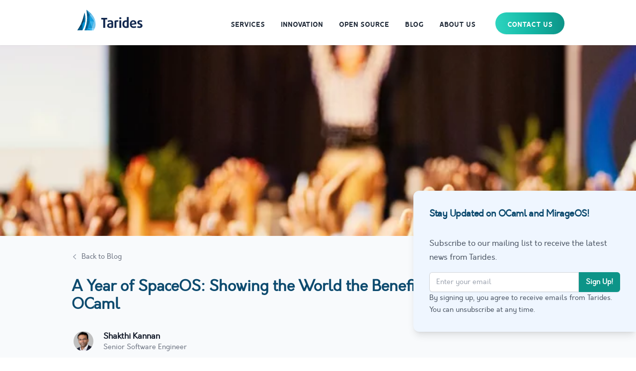

--- FILE ---
content_type: text/html; charset=utf-8
request_url: https://tarides.com/blog/2023-09-20-a-year-of-spaceos-showing-the-world-the-benefits-of-ocaml/
body_size: 13333
content:
<!DOCTYPE html><html lang="en"><head><meta charset="utf-8"><meta name="viewport" content="width=device-width, initial-scale=1, shrink-to-fit=no"><meta name="ahrefs-site-verification" content="5e32d11fd27a224068d9a09705a0fe2f156d88114b2d386535b721c79d921343"><link rel="icon" type="image/x-icon" href="/images/favicon-1360w~e9OkAUVRjaSg5qqtqsW12w.webp"><link rel="stylesheet" href="/css/main~3D251gVT1GBxW7zmU9v7RA.css"><link rel="stylesheet" href="/css/syntax~GpQ9cWG37BN-xGDYyvlLdA.css"><link rel="alternate" type="application/rss+xml" title="Tarides RSS Feed" href="/feed.xml"><title>Tarides | A Year of SpaceOS: Showing the World the Benefits of OCaml</title><meta name="description" content="Discover how SpaceOS, developed by Tarides, revolutionizes satellite technology with quality-of-life upgrades, featuring at India Space Congress 2023 and more."><meta name="twitter:card" content="summary"><meta name="twitter:site" content="@tarides.com"><meta property="og:title" content="A Year of SpaceOS: Showing the World the Benefits of OCaml"><meta property="og:description" content="Discover how SpaceOS, developed by Tarides, revolutionizes satellite technology with quality-of-life upgrades, featuring at India Space Congress 2023 and more."><meta property="og:url" content="https://tarides.com/blog/2023-09-20-a-year-of-spaceos-showing-the-world-the-benefits-of-ocaml/"><meta property="og:type" content="article"><meta property="og:image" content="https://tarides.com/blog/images/conferencestock-1360w.webp"><link rel="canonical" href="https://tarides.com/blog/2023-09-20-a-year-of-spaceos-showing-the-world-the-benefits-of-ocaml/"><script src="//unpkg.com/alpinejs@latest" defer></script><script defer data-domain="tarides.com" src="https://plausible.io/js/script.outbound-links.tagged-events.js"></script><script>window.plausible = window.plausible || function() { (window.plausible.q = window.plausible.q || []).push(arguments) }</script><script type="text/javascript" id="hs-script-loader" async defer src="//js-eu1.hs-scripts.com/140454313.js"></script><script>
  (function() {
    if (typeof window === 'undefined') return;
    if (typeof window.signals !== 'undefined') return;
    var script = document.createElement('script');
    script.src = 'https://cdn.cr-relay.com/v1/site/664d9dd9-7635-4ec3-b316-e31f9d62a2b9/signals.js';
    script.async = true;
    window.signals = Object.assign(
      [],
      ['page', 'identify', 'form'].reduce(function (acc, method){
        acc[method] = function () {
          signals.push([method, arguments]);
          return signals;
        };
       return acc;
      }, {})
    );
    document.head.appendChild(script);
  })();
       </script><script async src="https://www.googletagmanager.com/gtag/js?id=G-VNZZQ50WWC"></script>
<script>
  window.dataLayer = window.dataLayer || [];
  function gtag(){dataLayer.push(arguments);}
  gtag('js', new Date());
  gtag('config', 'G-VNZZQ50WWC');
</script><script type="text/javascript">
      !function(){var e,t,n;e="247876b59f9c0d5",t=function(){Reo.init({clientID:"247876b59f9c0d5"})},(n=document.createElement("script")).src="https://static.reo.dev/"+e+"/reo.js",n.defer=!0,n.onload=t,document.head.appendChild(n)}();
    </script></head>
<body class="antialiased min-h-screen">
  <header class="bg-white sticky top-0 font-vision flex flex-wrap shadow-sm z-50 py-4 " x-data="{ isOpen: false }">
    <div class="mx-auto max-w-5xl w-full px-4 flex flex-row justify-between items-center">
      <a class="h-auto w-auto flex-shrink-0" href="/">
        <img src="/images/logo_tarides~33_WrizEfwvah_qWChdjSg.svg" class="h-auto w-36 -mt-2 overflow-clip inline" alt="Tarides Logo">
      </a>
      <nav class="flex flex-row md:space-x-4">
        <ul class="hidden sm:flex text-base font-medium text-center uppercase md:pl-10 flex-wrap justify-center items-center">
          <li class="inline-block mx-2 md:mx-4 mt-2">
            <a href="/services/" class="no-underline text-gray-800 hover:text-sky-800">Services</a>
          </li>
          <li class="inline-block mx-2 md:mx-4 mt-2">
            <a href="/innovation/" class="no-underline text-gray-800 hover:text-sky-800">Innovation</a>
          </li>
          <li class="inline-block mx-2 md:mx-4 mt-2">
            <a href="/open-source/" class="no-underline text-gray-800 hover:text-sky-800">Open Source</a>
          </li>
          <li class="inline-block mx-2 md:mx-4 mt-2">
            <a href="/blog/" class="no-underline text-gray-800 hover:text-sky-800">Blog</a>
          </li>
          <li class="inline-block mx-2 md:mx-4 mt-2">
            <a href="/company/" class="no-underline text-gray-800 hover:text-sky-800">About Us</a>
          </li>
          <a href="/contact/" class="hidden lg:block bg-gradient-to-r from-teal-400 via-teal-500 to-teal-600 hover:bg-teal-800 hover:bg-none lg:ml-6 px-6 mt-1 pt-3 pb-2 rounded-3xl font-semibold text-white shadow-sm">Contact Us</a>
        </ul>
        <div class="mr-2 flex items-center sm:hidden">
          <button type="button" @click="isOpen = !isOpen" class="relative inline-flex items-center justify-center rounded-md p-2 text-gray-400 hover:bg-gray-100 hover:text-gray-500 focus:outline-none focus:ring-2 focus:ring-inset focus:ring-sky-500" aria-controls="mobile-menu" x-bind:aria-expanded="isOpen">
            <span class="absolute -inset-0.5"></span>
            <span class="sr-only">Open main menu</span>
            <svg x-show="!isOpen" x-cloak="" class="block h-8 w-8" fill="none" viewbox="0 0 24 24" stroke-width="1.5" stroke="currentColor" aria-hidden="true">
              <path stroke-linecap="round" stroke-linejoin="round" d="M3.75 6.75h16.5M3.75 12h16.5m-16.5 5.25h16.5" />
            </svg>
            <svg x-show="isOpen" x-cloak="" class="h-8 w-8" fill="none" viewbox="0 0 24 24" stroke-width="1.5" stroke="currentColor" aria-hidden="true">
              <path stroke-linecap="round" stroke-linejoin="round" d="M6 18 18 6M6 6l12 12" />
            </svg>
          </button>
        </div>
      </nav>
    </div>
    <div class="sm:hidden" x-show="isOpen" x-cloak>
      <div class="ml-8 pt-12 space-y-8 pb-12 text-xl">
        <a href="/services/" class="pl-4 w-screen block border-l-4 border-transparent text-gray-800 hover:bg-gray-50 hover:border-gray-300 hover:text-gray-700">Services</a>
        <a href="/innovation/" class="pl-4 w-screen block border-l-4 border-transparent text-gray-800 hover:bg-gray-50 hover:border-gray-300 hover:text-gray-700">Innovation</a>
        <a href="/open-source/" class="pl-4 w-screen block border-l-4 border-transparent text-gray-800 hover:bg-gray-50 hover:border-gray-300 hover:text-gray-700">Open Source</a>
        <a href="/blog/" class="pl-4 w-screen block border-l-4 border-transparent text-gray-800 hover:bg-gray-50 hover:border-gray-300 hover:text-gray-700">Blog</a>
        <a href="/company/" class="pl-4 w-screen block border-l-4 border-transparent text-gray-800 hover:bg-gray-50 hover:border-gray-300 hover:text-gray-700">About Us</a>
      </div>
    </div>
  </header>
  <div class="min-h-screen flex flex-col">
    <main class="isolate font-orkney flex-grow">
      <div>
        <img src="/blog/images/conferencestock-1360w~1WgYJNZVomfTEbu86lQBSQ.webp" srcset="/blog/images/conferencestock-170w~OD0JeB31jekATmx7jSuDeA.webp 170w, /blog/images/conferencestock-340w~hXnevFeJqtNIp9LsImUjUw.webp 340w, /blog/images/conferencestock-680w~H2YEz0KG5ZWz5FNAdDonUA.webp 680w, /blog/images/conferencestock-1360w~1WgYJNZVomfTEbu86lQBSQ.webp 1360w" sizes="(min-width: 1360px) 1360px, (min-width: 680px) 680px, 100vw" alt="Blurry speaker, audience with hands raised, indoors." class="h-32 w-full object-cover xl:h-96">
      </div>
      <section class="bg-slate-50 py-8 relative overflow-hidden overflow-auto">
        <div class="mx-auto max-w-5xl w-full px-4">
          <nav>
            <a href="/blog/" class="flex items-center text-sm font-medium text-gray-500 hover:text-gray-700"><svg class="-ml-1 mr-1 h-5 w-5 flex-shrink-0 text-gray-400" viewbox="0 0 20 20" fill="currentColor" aria-hidden="true"><path fill-rule="evenodd" clip-rule="evenodd" d="M12.79 5.23a.75.75 0 01-.02 1.06L8.832 10l3.938 3.71a.75.75 0 11-1.04 1.08l-4.5-4.25a.75.75 0 010-1.08l4.5-4.25a.75.75 0 011.06.02z" /></svg>Back to Blog</a>
          </nav>
          <h1 class="max-w-3xl text-3xl py-8 font-bold text-sky-900"><p>A Year of SpaceOS: Showing the World the Benefits of OCaml</p>
</h1>
          <div class="flex flex-row gap-x-4">
            <div class="relative flex items-center">
              <div class="w-10 h-10 rounded-full bg-gray-100 overflow-hidden m-1">
                <img src="/team/shakthi-1360w~1dpt2H4f2PMPRtW2l5GE1A.webp" srcset="/team/shakthi-170w~ug-vK3l0GyFNrGQlYb98HQ.webp 170w, /team/shakthi-340w~gFvZ09NsFEnVc3MQfQKnQg.webp 340w, /team/shakthi-680w~wOAd2lKlJPdmnikLz2PcSw.webp 680w, /team/shakthi-1360w~1dpt2H4f2PMPRtW2l5GE1A.webp 1360w" sizes="(min-width: 1360px) 1360px, (min-width: 680px) 680px, 100vw" alt="Shakthi Kannan" loading="lazy" class="w-full h-full object-cover">
              </div>
              <div class="ml-4">
                <div class="text-base font-semibold leading-6 text-gray-900">
                  <a href="/blog/author/shakthi-kannan/"><span class="absolute inset-0"></span>Shakthi Kannan</a>
                </div>
                <p class="text-sm text-gray-500">Senior Software Engineer</p>
              </div>
            </div>
          </div>
        </div>
      </section>
      <section class="bg-white py-8 relative overflow-hidden overflow-auto">
        <div class="mx-auto max-w-5xl w-full px-4">
          <div class="flex flex-col lg:flex-row-reverse justify-between gap-x-3">
            <div class="text-xs text-grey-400 pb-4">Posted on Wed, 20 Sep 2023<div class="mt-4 flex flex-row gap-x-1 flex-wrap"><a href="/blog/tag/mirageos/" class="whitespace-nowrap text-xs relative z-10 rounded bg-blue-50 text-gray-700 hover:bg-sky-600 hover:text-white px-2 py-1 my-1 font-medium">#mirageos</a><a href="/blog/tag/ocaml/" class="whitespace-nowrap text-xs relative z-10 rounded bg-blue-50 text-gray-700 hover:bg-sky-600 hover:text-white px-2 py-1 my-1 font-medium">#ocaml</a><a href="/blog/tag/space/" class="whitespace-nowrap text-xs relative z-10 rounded bg-blue-50 text-gray-700 hover:bg-sky-600 hover:text-white px-2 py-1 my-1 font-medium">#space</a></div></div>
            <div class="prose text-gray-600 prose-headings:text-sky-900 prose-code:font-medium prose-a:text-sky-800 hover:prose-a:text-sky-600 group-hover:prose-a:text-sky-600 prose-gray prose-base sm:prose-lg"><p>I have had the pleasure of attending some great conferences over the past year, where I have presented some of the latest and most exciting OCaml use cases developed at Tarides. With our new <a href="/blog/2023-07-31-ocaml-in-space-welcome-spaceos/">SpaceOS</a> solution, Tarides can provide significant quality-of-life upgrades for industries that rely on satellites to power their critical infrastructure. In this post, I’ll share the best parts of my experience at the different conferences along with my key takeaways.</p>
<h2>India Space Congress 2023</h2>
<p>The <a href="https://www.indiaspacecongress.com/">India Space Congress 2023 conference</a> was held in the Grand Hyatt, New Delhi, between July 10-12, 2023. This is only the second edition of the conference, and yet there were more than 500 participants and representation from over 30 countries. The event was graced by the presence of governors from three states in India, ambassadors, the heads of space agencies, the chief economist at NASA, as well as senior officers from the Indian Space Research Organisation (ISRO) and Department of Telecommunication (DoT).</p>
<p><img sizes="(min-width: 1360px) 1360px, (min-width: 680px) 680px, 100vw" srcset="/blog/images/Shakthi2-170w~uAgHAtKPD9RKe1wFh24aUw.webp 170w, /blog/images/Shakthi2-340w~uCS1wp2kNbJg11KoFzpsuQ.webp 340w, /blog/images/Shakthi2-680w~9oDh_ln4zwNnqAfpzM7atA.webp 680w, /blog/images/Shakthi2-1360w~wwMnycH_jw7u4OwHG8sA4A.webp 1360w" src="/blog/images/Shakthi2-1360w~wwMnycH_jw7u4OwHG8sA4A.webp" alt="Shakthi is standing next to a vertical sign from the India Space Congress 2023 conferece. The sign features the logos of partners and sponsors."></p>
<p>The conference was organised by the <a href="https://www.sia-india.com/">SatCom Industry Association</a>, a nonprofit organisation who cater to the interests of the space industry in India. They act as a platform for collaboration between academia, industry, and governments. Their members include satellite operators, suppliers, manufacturers, law firms, and academic institutions – they now have over 150 registered start-ups!</p>
<p>India has recently <a href="https://www.state.gov/the-republic-of-india-signs-the-artemis-accords/">signed the Artemis Accords</a> in order to participate in the <a href="https://www.nasa.gov/artemisprogram">Artemis</a> program. The Indian Space Research Organisation owns and manages all the satellites in India; however, the recently announced <a href="https://www.isro.gov.in/media_isro/pdf/IndianSpacePolicy2023.pdf">India Space Policy 2023</a> is now allowing private players to enter into the space market.</p>
<p>In previous years, an 18% Goods and Services Tax (GST) was levied on private players entering into the space market. As part of a series of reforms starting in 2020, the government of India now
<a href="https://www.businesstoday.in/latest/in-focus/story/gst-exemption-to-private-satellite-launch-service-firms-a-huge-financial-incentive-to-boost-growth-industry-389459-2023-07-12">exempts</a> private launch service companies from the tax. The current public-private partnership (PPP) model permits the use of the Small Satellite Launch Vehicle (SSLV), and knowledge transfers to these start-ups for use in Low Earth Orbit (LEO) satellites.</p>
<p>I had the opportunity to interact with a number of distinguished speakers, dignitaries, start-up founders, and leaders in the space sector during the event. We look forward to continuing our engagement to nurture and lead space initiatives. Tarides is proud to be one of the DeepTech Space startups in India!</p>
<h2>IoT Solutions World Congress 2023, Barcelona</h2>
<p>Tarides has also been participating in IoT conferences to foster collaboration and explore potential partnerships. <a href="https://space-os.eu/">Space-OS</a> was launched at the <a href="https://www.iotsworldcongress.com">IoT Solutions World Congress</a> held between January 31-February 2, 2023 at Gran Via, Fira de Barcelona. Tarides showcased SpaceOS using an exhibit booth that we shared with <a href="https://systematic.com/en-gb/">Systematic</a> and Région Île-de-France in the ‘La French Tech’ area of the conference.</p>
<p><img sizes="(min-width: 1360px) 1360px, (min-width: 680px) 680px, 100vw" srcset="/blog/images/Shakthi3-170w~LNl_QbpqWSYYffOltXkI7g.webp 170w, /blog/images/Shakthi3-340w~QDyarHsrka5U5RJPzCZEVw.webp 340w, /blog/images/Shakthi3-680w~h0NCzgd-sFDWrESl5s3-iQ.webp 680w, /blog/images/Shakthi3-1360w~wJ8iVAhJZF_PhDaZjBAa0A.webp 1360w" src="/blog/images/Shakthi3-1360w~wJ8iVAhJZF_PhDaZjBAa0A.webp" alt="A monitor showing a slide which says SpaceOS - the foundation for the next generation of satellites. Tarides will develop the next generation of satellite OS – for Europe's space industry, based on the best research from Inria and The University of Cambridge. Bullet points: smaller, more secure, faster, more flexible. Arrow pointing to: Satellites are much more secure, more capable, more flexible and more sustainable vs. any competitor. The monitor itself is on a wall with the logos of Tarides, Systematic, and Région Île de France"></p>
<p>SpaceOS provides a secure and efficient solution for multiuser and multimission satellites. It is built on unikernels and uses the <a href="https://mirage.io/">MirageOS</a> library operating system. Its compact and flexible design allows users to build and deploy custom applications with ease. The platform can also be used for IoT and edge computing applications, including in simulators to speed development and testing of satellites. Moreover, we see a 20x smaller memory footprint and faster processing time as compared to current solutions in the market. If you would like to know more about the specs of SpaceOS, you can <a href="mailto:sales@tarides.com">contact us</a> and we will be happy to share more information with you.</p>
<p>We had a number of visitors at our booth with whom we discussed the many possibilities where our OS-model could be used including in automobile, healthcare, energy, manufacturing, factory, and industrial use cases. According to a 2022 survey by <a href="https://www.eclipse.org/org/foundation/">the Eclipse Foundation</a>, most <a href="https://5413615.fs1.hubspotusercontent-na1.net/hubfs/5413615/2022%20IoT%20&amp;%20Edge%20Developer%20Survey%20Report.pdf">hardware devices currently use a memory-unsafe programming language</a>. You are
encouraged to read our earlier article on how <a href="/blog/2023-08-17-your-programming-language-and-its-impact-on-the-cybersecurity-of-your-application/">your programming language can impact on  cybersecurity of your application</a>. Although our focus for the coming years will primarily be on the space and satellite industry, we are also exploring IoT solutions for different verticals.</p>
<h2>IOTshow.in 2022, Bengaluru</h2>
<p>The <a href="https://www.iotshow.in/">iotshow.in</a> conference was held at the Karnataka Trade Promotion Organization (KTPO) in Whitefield, Bengaluru, between November 23-25, 2022. The conference had a B2B Expo which was a triad of India Electronics Week, IOTshow.in, and smartBHARAT. The three-day event had over 10,000 registrations, 120 speakers, and 300 different IoT brands.</p>
<p><img sizes="(min-width: 1360px) 1360px, (min-width: 680px) 680px, 100vw" srcset="/blog/images/Shakthi1-170w~cm0i0clC5ChIzLItwJIuNQ.webp 170w, /blog/images/Shakthi1-340w~dvhvGCqCk82fzAJLgB5jBw.webp 340w, /blog/images/Shakthi1-680w~UKthfFYED6MWMRVLcqP1rA.webp 680w, /blog/images/Shakthi1-1360w~7dhc-spz4fqleE0NXk5iHA.webp 1360w" src="/blog/images/Shakthi1-1360w~7dhc-spz4fqleE0NXk5iHA.webp" alt="Shakthi is standing in front of a sign which says &quot;thank you to our speakers &amp; advisors in 2022&quot;, the sign has headshots of different speakers at the conference."></p>
<p>I gave a talk on "Foundations to Security by Design: A Novel Approach to Building Type-Safe, Modular, and Efficient IoT Solutions" where I introduced the current challenges in the IoT industry with regard to security. I followed this up with the concept of unikernels and how MirageOS addresses these security issues. I also gave OCaml industrial use cases such as <a href="https://hyper.systems">Hyper</a>, <a href="https://www.nitrokey.com">Nitrokey</a>, and <a href="https://www.thalesgroup.com/en">Thales</a>. A demo running a Solo5 unikernel that hosts the MirageOS <code>www-htdocs</code> consuming very little memory was demonstrated on a Raspberry Pi! A <a href="https://watch.ocaml.org/w/1RhQXW5NNqRtdxXgi12pD9">demo video</a> is available.</p>
<h2>See You Soon</h2>
<p>Tarides was once again a silver sponsor at the 28th ACM SIGPLAN <a href="https://icfp23.sigplan.org">International Conference on Functional Programming</a> held in Seattle between 4-9 September 2023. I had some fruitful discussions at that conference as well, and enjoyed meeting more like-minded people.</p>
<p>I would like to thank Tarides for sponsoring my travel to the conferences, and I look forward to more interactions with industry representatives! Conferences offer a great opportunity to learn from others, including exploring the needs and challenges of different sectors and how Tarides can provide solutions. I hope to see you around soon!</p>
</div>
          </div>
        </div>
      </section>
      <section class="bg-gradient-to-br from-blue-50 via-white to-gray-50 border-t border-gray-200 py-24 relative overflow-hidden overflow-auto">
        <div class="mx-auto max-w-5xl w-full px-4">
          <div class="flex flex-col lg:flex-row gap-y-8 gap-x-12 items-stretch">
            <div class="flex-1 flex flex-col justify-between">
              <div>
                <div class="flex items-center mb-3">
                  <svg class="h-8 w-8 text-sky-800 mr-3 -mt-3" fill="none" viewbox="0 0 24 24" stroke="currentColor">
                    <path stroke-linecap="round" stroke-linejoin="round" stroke-width="2" d="M13 10V3L4 14h7v7l9-11h-7z" />
                  </svg>
                  <h3 class="text-xl font-bold tracking-tight text-sky-900 sm:text-2xl pb-4">Open-Source Development</h3>
                </div>
                <p class="prose text-gray-600 prose-headings:text-sky-900 prose-code:font-medium prose-a:text-sky-800 hover:prose-a:text-sky-600 group-hover:prose-a:text-sky-600 prose-gray prose-sm sm:prose-base">Tarides champions open-source development. We create and maintain key features of the OCaml language in collaboration with the OCaml community. To learn more about how you can support our open-source work, discover our page on GitHub.</p>
              </div>
              <div>
                <a href="https://github.com/sponsors/tarides" class="text-teal-600 border-teal-600 hover:text-white hover:bg-teal-800 hover:border-teal-800 pb-2 px-5 pt-3 inline-block mt-5 border-2 border-solid font-vision rounded z-50 whitespace-nowrap" target="_blank"><span aria-hidden="true">→  </span>Sponsor Us on GitHub</a>
              </div>
            </div>
            <div class="flex-1 flex flex-col justify-between">
              <div>
                <div class="flex items-center mb-3">
                  <svg class="h-8 w-8 text-sky-800 mr-3 -mt-4" viewbox="0 0 24 24" fill="none" stroke="currentColor" stroke-width="2" stroke-linecap="round" stroke-linejoin="round">
                    <path d="M19 21l-7-5-7 5V5a2 2 0 0 1 2-2h10a2 2 0 0 1 2 2z" />
                  </svg>
                  <h3 class="text-xl font-bold tracking-tight text-sky-900 sm:text-2xl pb-4">Explore Commercial Opportunities</h3>
                </div>
                <p class="prose text-gray-600 prose-headings:text-sky-900 prose-code:font-medium prose-a:text-sky-800 hover:prose-a:text-sky-600 group-hover:prose-a:text-sky-600 prose-gray prose-sm sm:prose-base">We are always happy to discuss commercial opportunities around OCaml. We provide core services, including training, tailor-made tools, and secure solutions. Tarides can help your teams realise their vision</p>
              </div>
              <div>
                <a href="/contact/" class="text-teal-600 border-teal-600 hover:text-white hover:bg-teal-800 hover:border-teal-800 pb-2 px-5 pt-3 inline-block mt-5 border-2 border-solid font-vision rounded z-50 whitespace-nowrap"><span aria-hidden="true">→  </span>Book a Consultation</a>
              </div>
            </div>
          </div>
        </div>
      </section>
      <div class="hidden xl:block">
        <div class="absolute max-w-md top-96 right-0 bg-blue-50 rounded-l-xl px-8 py-8 shadow-lg z-100">
          <h4 class="text-lg font-bold tracking-tight text-sky-900 pb-4">Stay Updated on OCaml and MirageOS!</h4>
          <p class="prose text-gray-600 prose-headings:text-sky-900 prose-code:font-medium prose-a:text-sky-800 hover:prose-a:text-sky-600 group-hover:prose-a:text-sky-600 prose-gray prose-sm sm:prose-base my-4">Subscribe to our mailing list to receive the latest news from Tarides.</p>
          <form x-data="submitToHS_a4e59171_fd7d_4b3b_b3e0_7f6df4520719()" @submit.prevent="submit($event)"><script>
function values(elements, field_name) {
  const e = elements[field_name];

  return Array.from(e)
   .filter(el => el.checked)
   .map(el => el.value)
   .join(";");
}

window.submitToHS_a4e59171_fd7d_4b3b_b3e0_7f6df4520719 = function() {
  return {
    email: '',
    open: false,

    async submit(e) {
      const hutk = document.cookie
        .split('; ')
        .find(row => row.startsWith('hubspotutk='))
        ?.split('=')[1] || null;

      const portalId = '140454313';
      const formId = 'a4e59171-fd7d-4b3b-b3e0-7f6df4520719';
      const url = `https://api.hsforms.com/submissions/v3/integration/submit/${portalId}/${formId}`;

      let ipData = "";
      if (!false) {
        const ipResponse = await fetch('https://api.ipify.org?format=json');
        ipData = await ipResponse.json();
      };

      const data = {
        fields: [
          { name: "email", value: e.target.elements["email"].value }
        ],
        legalConsentOptions: {
          consent: {
            consentToProcess: true,
            text: "I agree to allow Tarides to store and process my personal data.",
            communications: [
              {
                value: true,
                subscriptionTypeId: 230056027,
                text: "I agree to receive other communications from Tarides."
              }
            ]
          }
        },
        context: {
           ipAddress: ipData.ip,
           pageUri: window.location.href,
           pageName: document.title
        }
       };

       if (hutk) {
           data.context.hutk = hutk;
       }

       let response;
       if (false) { console.log('submit', data) };

       try {
         if (false) {
           response = { ok: true };
         } else {
           response = await fetch(url, {
             method: 'POST',
             headers: { 'Content-Type': 'application/json' },
             body: JSON.stringify(data)
          })
        };

        if (response.ok) {
          this.open = true;
          this.email = '';
        } else {
          console.error('Failed to submit the form:', await response.text());
        }
      } catch (error) {
        console.error('Error submitting form:', error);
      }
    },
  };
}
</script><div class="relative z-10" aria-labelledby="modal-title" role="dialog" aria-modal><div x-cloak x-show="open" x-transition:enter="ease-out duration-300" x-transition:enter-start="opacity-0" x-transition:enter-end="opacity-100" x-transition:leave="ease-in duration-200" x-transition:leave-start="opacity-100" x-transition:leave-end="opacity-0" class="fixed inset-0 bg-gray-500 bg-opacity-75 transition-opacity" aria-hidden="true"></div><div x-cloak x-show="open" x-transition:enter="ease-out duration-300" x-transition:enter-start="opacity-0 translate-y-4 sm:translate-y-0 sm:scale-95" x-transition:enter-end="opacity-100 translate-y-0 sm:scale-100" x-transition:leave="ease-in duration-200" x-transition:leave-start="opacity-100 translate-y-0 sm:scale-100" x-transition:leave-end="opacity-0 translate-y-4 sm:translate-y-0 sm:scale-95" class="fixed inset-0 z-10 w-screen overflow-y-auto"><div class="flex min-h-full items-end justify-center p-4 text-center sm:items-center sm:p-0"><div @click.away="open = false" class="relative transform overflow-hidden rounded-lg bg-white px-4 pb-4 pt-5 text-left shadow-xl transition-all sm:my-8 sm:w-full sm:max-w-sm sm:p-6"><div><div class="mx-auto flex h-12 w-12 items-center justify-center rounded-full bg-green-100"><svg class="h-6 w-6 text-green-600" fill="none" viewbox="0 0 24 24" stroke-width="1.5" stroke="currentColor" aria-hidden="true"><path stroke-linecap="round" stroke-linejoin="round" d="m4.5 12.75 6 6 9-13.5" /></svg></div><div class="mt-3 text-center sm:mt-5"><h3 class="text-xl font-bold tracking-tight text-sky-900 sm:text-2xl pb-4">Subscription Succesful</h3><div class="mt-2"><p class="prose text-gray-600 prose-headings:text-sky-900 prose-code:font-medium prose-a:text-sky-800 hover:prose-a:text-sky-600 group-hover:prose-a:text-sky-600 prose-gray prose-base sm:prose-lg">Thanks for submitting the form. In the meantime, check out our <a href="/blog/">blog posts</a>.</p></div></div></div><div class="mt-5 sm:mt-6"><button @click="open = false" type="button" class="inline-flex w-full justify-center rounded-md bg-sky-600 px-3 py-2 text-sm font-semibold text-white shadow-sm hover:bg-sky-800 focus-visible:outline focus-visible:outline-2 focus-visible:outline-offset-2 focus-visible:outline-indigo-600">Go back</button></div></div></div></div></div><div class="flex gap-x-0"><label for="email" class="sr-only">Email address</label><input id="email" name="email" x-model="email" type="email" autocomplete="email" required class="min-w-0 flex-auto rounded-l-md border-0 px-3.5 py-2 text-gray-900 shadow-sm ring-1 ring-inset ring-gray-300 placeholder:text-gray-400 focus:ring-2 focus:ring-inset focus:ring-sky-600 sm:text-sm sm:leading-6" placeholder="Enter your email"><button type="submit" class="text-white flex-none rounded-r-md px-3.5 py-2.5 text-sm font-semibold shadow-sm bg-teal-600 hover:bg-sky-600 focus-visible:outline focus-visible:outline-2 focus-visible:outline-offset-2 focus-visible:outline-indigo-600">Sign Up!</button></div></form>
          <p class="prose text-gray-600 prose-headings:text-sky-900 prose-code:font-medium prose-a:text-sky-800 hover:prose-a:text-sky-600 group-hover:prose-a:text-sky-600 prose-gray prose-sm">By signing up, you agree to receive emails from Tarides. You can unsubscribe at any time.</p>
        </div>
      </div>
    </main>
    <footer class="text-white bg-blue-950 divide-y divide-slate-500">
      <div class="mx-auto max-w-5xl w-full sm:grid sm:grid-cols-5 divide-y sm:divide-x divide-slate-500">
        <div class="h-full sm:col-span-4 sm:grid sm:grid-cols-4 items-start pt-8 pb-8 pl-4 sm:pl-0 sm:pt-16 sm:pb-10">
          <div class="col-span-2">
            <h3 class="text-xl font-bold tracking-tight text-white sm:text-2xl pb-4">Sign Up for our Mailing List</h3>
          </div>
          <div class="col-span-2 flex flex-col pr-8 gap-y-2">
            <form x-data="submitToHS_a4e59171_fd7d_4b3b_b3e0_7f6df4520719()" @submit.prevent="submit($event)"><script>
function values(elements, field_name) {
  const e = elements[field_name];

  return Array.from(e)
   .filter(el => el.checked)
   .map(el => el.value)
   .join(";");
}

window.submitToHS_a4e59171_fd7d_4b3b_b3e0_7f6df4520719 = function() {
  return {
    email: '',
    open: false,

    async submit(e) {
      const hutk = document.cookie
        .split('; ')
        .find(row => row.startsWith('hubspotutk='))
        ?.split('=')[1] || null;

      const portalId = '140454313';
      const formId = 'a4e59171-fd7d-4b3b-b3e0-7f6df4520719';
      const url = `https://api.hsforms.com/submissions/v3/integration/submit/${portalId}/${formId}`;

      let ipData = "";
      if (!false) {
        const ipResponse = await fetch('https://api.ipify.org?format=json');
        ipData = await ipResponse.json();
      };

      const data = {
        fields: [
          { name: "email", value: e.target.elements["email"].value }
        ],
        legalConsentOptions: {
          consent: {
            consentToProcess: true,
            text: "I agree to allow Tarides to store and process my personal data.",
            communications: [
              {
                value: true,
                subscriptionTypeId: 230056027,
                text: "I agree to receive other communications from Tarides."
              }
            ]
          }
        },
        context: {
           ipAddress: ipData.ip,
           pageUri: window.location.href,
           pageName: document.title
        }
       };

       if (hutk) {
           data.context.hutk = hutk;
       }

       let response;
       if (false) { console.log('submit', data) };

       try {
         if (false) {
           response = { ok: true };
         } else {
           response = await fetch(url, {
             method: 'POST',
             headers: { 'Content-Type': 'application/json' },
             body: JSON.stringify(data)
          })
        };

        if (response.ok) {
          this.open = true;
          this.email = '';
        } else {
          console.error('Failed to submit the form:', await response.text());
        }
      } catch (error) {
        console.error('Error submitting form:', error);
      }
    },
  };
}
</script><div class="relative z-10" aria-labelledby="modal-title" role="dialog" aria-modal><div x-cloak x-show="open" x-transition:enter="ease-out duration-300" x-transition:enter-start="opacity-0" x-transition:enter-end="opacity-100" x-transition:leave="ease-in duration-200" x-transition:leave-start="opacity-100" x-transition:leave-end="opacity-0" class="fixed inset-0 bg-gray-500 bg-opacity-75 transition-opacity" aria-hidden="true"></div><div x-cloak x-show="open" x-transition:enter="ease-out duration-300" x-transition:enter-start="opacity-0 translate-y-4 sm:translate-y-0 sm:scale-95" x-transition:enter-end="opacity-100 translate-y-0 sm:scale-100" x-transition:leave="ease-in duration-200" x-transition:leave-start="opacity-100 translate-y-0 sm:scale-100" x-transition:leave-end="opacity-0 translate-y-4 sm:translate-y-0 sm:scale-95" class="fixed inset-0 z-10 w-screen overflow-y-auto"><div class="flex min-h-full items-end justify-center p-4 text-center sm:items-center sm:p-0"><div @click.away="open = false" class="relative transform overflow-hidden rounded-lg bg-white px-4 pb-4 pt-5 text-left shadow-xl transition-all sm:my-8 sm:w-full sm:max-w-sm sm:p-6"><div><div class="mx-auto flex h-12 w-12 items-center justify-center rounded-full bg-green-100"><svg class="h-6 w-6 text-green-600" fill="none" viewbox="0 0 24 24" stroke-width="1.5" stroke="currentColor" aria-hidden="true"><path stroke-linecap="round" stroke-linejoin="round" d="m4.5 12.75 6 6 9-13.5" /></svg></div><div class="mt-3 text-center sm:mt-5"><h3 class="text-xl font-bold tracking-tight text-sky-900 sm:text-2xl pb-4">Subscription Succesful</h3><div class="mt-2"><p class="prose text-gray-600 prose-headings:text-sky-900 prose-code:font-medium prose-a:text-sky-800 hover:prose-a:text-sky-600 group-hover:prose-a:text-sky-600 prose-gray prose-base sm:prose-lg">Thanks for submitting the form. In the meantime, check out our <a href="/blog/">blog posts</a>.</p></div></div></div><div class="mt-5 sm:mt-6"><button @click="open = false" type="button" class="inline-flex w-full justify-center rounded-md bg-sky-600 px-3 py-2 text-sm font-semibold text-white shadow-sm hover:bg-sky-800 focus-visible:outline focus-visible:outline-2 focus-visible:outline-offset-2 focus-visible:outline-indigo-600">Go back</button></div></div></div></div></div><div class="flex gap-x-0"><label for="email" class="sr-only">Email address</label><input id="email" name="email" x-model="email" type="email" autocomplete="email" required class="min-w-0 flex-auto rounded-l-md border-0 px-3.5 py-2 text-gray-900 shadow-sm ring-1 ring-inset ring-gray-300 placeholder:text-gray-400 focus:ring-2 focus:ring-inset focus:ring-sky-600 sm:text-sm sm:leading-6" placeholder="Enter your email"><button type="submit" class="text-white flex-none rounded-r-md px-3.5 py-2.5 text-sm font-semibold shadow-sm bg-teal-600 hover:bg-sky-600 focus-visible:outline focus-visible:outline-2 focus-visible:outline-offset-2 focus-visible:outline-indigo-600">Sign Up!</button></div></form>
            <p class="prose prose-invert prose-headings:text-sky-900 prose-code:font-medium prose-a:text-sky-800 hover:prose-a:text-sky-600 group-hover:prose-a:text-sky-600 prose-sm">By signing up, you agree to receive emails from Tarides. You can unsubscribe at any time.</p>
          </div>
        </div>
        <div class="h-full flex flex-row justify-around pt-8 sm:pt-16 pb-10 sm:pb-8 pl-0 sm:pl-6">
          <div class="pt-2 scale-150 sm:transform-none ">
            <a href="/feed.xml" class="z-0 hover:text-sky-600" aria-label="RSS Feed">
              <svg class="h-6 w-6" fill="currentColor" viewbox="0 0 24 24" aria-hidden="true">
                <path d="M0 0v24h24v-24h-24zm6.168 20c-1.197 0-2.168-.969-2.168-2.165s.971-2.165 2.168-2.165 2.167.969 2.167 2.165-.97 2.165-2.167 2.165zm5.18 0c-.041-4.029-3.314-7.298-7.348-7.339v-3.207c5.814.041 10.518 4.739 10.56 10.546h-3.212zm5.441 0c-.021-7.063-5.736-12.761-12.789-12.792v-3.208c8.83.031 15.98 7.179 16 16h-3.211z" />
              </svg>
            </a>
          </div>
          <a href="https://bsky.app/profile/tarides.com" class="pt-2 scale-150 sm:transform-none hover:text-sky-600" aria-label="BlueSky">
            <svg class="h-6 w-6" fill="currentColor" viewbox="0 0 512 512" aria-hidden="true">
              <path d="M111.8 62.2C170.2 105.9 233 194.7 256 242.4c23-47.6 85.8-136.4 144.2-180.2c42.1-31.6 110.3-56 110.3 21.8c0 15.5-8.9 130.5-14.1 149.2C478.2 298 412 314.6 353.1 304.5c102.9 17.5 129.1 75.5 72.5 133.5c-107.4 110.2-154.3-27.6-166.3-62.9l0 0c-1.7-4.9-2.6-7.8-3.3-7.8s-1.6 3-3.3 7.8l0 0c-12 35.3-59 173.1-166.3 62.9c-56.5-58-30.4-116 72.5-133.5C100 314.6 33.8 298 15.7 233.1C10.4 214.4 1.5 99.4 1.5 83.9c0-77.8 68.2-53.4 110.3-21.8z" />
            </svg>
          </a>
          <a href="https://github.com/tarides" class="pt-2 scale-150 sm:transform-none hover:text-sky-600" aria-label="GitHub">
            <svg class="h-6 w-6" fill="currentColor" viewbox="0 0 24 24" aria-hidden="true">
              <path fill-rule="evenodd" clip-rule="evenodd" d="M12 2C6.477 2 2 6.484 2 12.017c0 4.425 2.865 8.18 6.839 9.504.5.092.682-.217.682-.483 0-.237-.008-.868-.013-1.703-2.782.605-3.369-1.343-3.369-1.343-.454-1.158-1.11-1.466-1.11-1.466-.908-.62.069-.608.069-.608 1.003.07 1.531 1.032 1.531 1.032.892 1.53 2.341 1.088 2.91.832.092-.647.35-1.088.636-1.338-2.22-.253-4.555-1.113-4.555-4.951 0-1.093.39-1.988 1.029-2.688-.103-.253-.446-1.272.098-2.65 0 0 .84-.27 2.75 1.026A9.564 9.564 0 0112 6.844c.85.004 1.705.115 2.504.337 1.909-1.296 2.747-1.027 2.747-1.027.546 1.379.202 2.398.1 2.651.64.7 1.028 1.595 1.028 2.688 0 3.848-2.339 4.695-4.566 4.943.359.309.678.92.678 1.855 0 1.338-.012 2.419-.012 2.747 0 .268.18.58.688.482A10.019 10.019 0 0022 12.017C22 6.484 17.522 2 12 2z" />
            </svg>
          </a>
          <a href="https://www.linkedin.com/company/tarides" class="pt-2 scale-150 sm:transform-none hover:text-sky-600" aria-label="LinkedIn">
            <svg class="h-6 w-6" fill="currentColor" viewbox="0 0 24 24" aria-hidden="true">
              <path d="M20.447 20.452h-3.554v-5.569c0-1.327-.023-3.037-1.849-3.037-1.849 0-2.134 1.445-2.134 2.937v5.669H9.354V9h3.414v1.561h.049c.475-.9 1.637-1.849 3.369-1.849 3.602 0 4.271 2.37 4.271 5.458v6.281zM5.337 7.433c-1.144 0-2.07-.928-2.07-2.071s.926-2.071 2.07-2.071c1.145 0 2.071.928 2.071 2.071s-.926 2.071-2.071 2.071zm1.775 13.019H3.562V9h3.55v11.452zM22.225 0H1.771C.791 0 0 .774 0 1.729v20.542C0 23.226.791 24 1.771 24h20.451C23.205 24 24 23.226 24 22.271V1.729C24 .774 23.205 0 22.225 0z" />
            </svg>
          </a>
        </div>
      </div>
      <div class="h-full sm:col-span-5">
        <nav class="mx-auto max-w-5xl w-full pt-8 pb-4 sm:pb-8" aria-label="Footer">
          <div class="sm:justify-center pl-4 sm:grid sm:pl-0 sm:grid-cols-5 sm:pt-4">
            <div class="pb-4">
              <a class="h-auto w-auto flex-shrink-0" href="/">
                <img src="/images/logo_tarides_white-1360w~fNFKDTpyATAenRqyV-hcNA.webp" srcset="/images/logo_tarides_white-170w~WWPyEhTx5AEFz0EJsSujGA.webp 170w, /images/logo_tarides_white-340w~N3xk78IcHQb4L2G5ny3KjQ.webp 340w, /images/logo_tarides_white-680w~stZCSxIMJXw8M5IgMpMAZA.webp 680w, /images/logo_tarides_white-1360w~fNFKDTpyATAenRqyV-hcNA.webp 1360w" sizes="(min-width: 1360px) 1360px, (min-width: 680px) 680px, 100vw" class="h-auto w-24 -mt-2 overflow-clip inline" alt="Tarides Logo">
              </a>
            </div>
            <div class="pb-4 sm:pb-12"><a href="/" class="text-lg font-bold hover:text-sky-600">Home</a></div>
            <div class="pb-4 sm:pb-12">
              <a href="/services/" class="text-lg font-bold hover:text-sky-600">Services</a>
              <div class="mt-4 flex flex-col space-y-4">
                <a href="/innovation/" class="hover:text-sky-600 text-xs">Innovation</a>
                <a href="/services/" class="hover:text-sky-600 text-xs">Consulting</a>
                <a href="/services/" class="hover:text-sky-600 text-xs">Development</a>
                <a href="/services/training/" class="hover:text-sky-600 text-xs">Training</a>
              </div>
            </div>
            <div class="pb-4 sm:pb-12">
              <a href="/open-source/" class="text-lg font-bold hover:text-sky-600">Open Source</a>
              <div class="mt-4 flex flex-col space-y-4">
                <a href="https://github.com/sponsors/tarides" class="hover:text-sky-600 text-xs">Support Us</a>
              </div>
            </div>
            <div class="pb-4 sm:pb-12">
              <a href="/company/" class="text-lg font-bold hover:text-sky-600">About Us</a>
              <div class="mt-4 flex flex-col space-y-4">
                <a href="/contact/" class="hover:text-sky-600 text-xs" plausible-event-name="Contact">Contact Us</a>
                <a href="/careers/" class="hover:text-sky-600 text-xs">Jobs</a>
              </div>
            </div>
          </div>
        </nav>
      </div>
      <div class="h-full sm:col-span-5 pl-4 sm:pl-0">
        <p class="mx-auto max-w-5xl my-4 sm:my-8 text-xs leading-5">&copy; 2018-2024 Tarides. All rights reserved.</p>
      </div>
    </footer>
  </div>
</body>
</html>


--- FILE ---
content_type: image/svg+xml
request_url: https://tarides.com/images/logo_tarides~33_WrizEfwvah_qWChdjSg.svg
body_size: 2836
content:
<svg fill="none" viewBox="0 0 1272 588" xmlns="http://www.w3.org/2000/svg" xmlns:xlink="http://www.w3.org/1999/xlink"><mask id="a" height="419" maskUnits="userSpaceOnUse" width="359" x="100" y="84"><path clip-rule="evenodd" d="m273.654 191.591-8.672-92.271 36.023 28.135c118.051 90.711 170.692 228.635 88.167 338.706l-160.457-2.551c38.181-85.211 53.676-178.999 44.939-272.019zm-34.897-9.853-6.842-32.899-29.093 104.065c-17.922 64.122-45.674 125.011-82.243 180.438l-20.141 30.53 92.753-2.047c49.219-84.364 65.482-184.302 45.566-280.087z" fill="#fff" fill-rule="evenodd"/></mask><g fill="#12284f"><path d="m634.18 272.287v-28.419h-107.415v28.419h36.849v145.949h33.958v-145.949z"/><path d="m739.793 411.733v-79.958c0-33.236-18.544-46.242-51.78-46.242-18.786 0-37.331 4.817-48.168 9.393l8.188 22.157c9.152-3.853 24.084-7.707 36.367-7.707 14.932 0 24.325 5.058 24.325 18.545v6.744c-39.257 2.167-76.106 9.152-76.106 44.555 0 26.492 19.509 41.906 58.525 41.906 19.508 0 39.016-4.335 48.649-9.393zm-31.068-16.617c-3.372 1.445-11.56 2.649-18.545 2.649-17.099 0-26.733-6.985-26.733-19.267 0-19.508 21.194-21.676 45.278-22.88z"/><path d="m834.302 286.738c-4.336-.723-10.116-1.205-16.859-1.205-20.953 0-39.498 4.095-52.985 9.393v123.31h32.754v-103.561c4.094-1.686 10.356-2.649 16.377-2.649 5.299 0 10.597.722 14.692 1.926z"/><path d="m885.701 249.889c0-9.874-8.429-17.581-18.785-17.581s-18.786 7.707-18.786 17.581 8.43 17.822 18.786 17.822 18.785-7.948 18.785-17.822zm-2.408 168.347v-129.813h-32.754v129.813z"/><path d="m1016.26 411.733v-182.556h-32.991v60.691c-4.094-1.445-11.56-2.649-18.545-2.649-39.738 0-60.691 26.974-60.691 66.954 0 42.147 22.879 66.953 64.786 66.953 19.748 0 38.051-4.335 47.441-9.393zm-32.991-19.026c-2.649 1.445-9.393 2.649-15.173 2.649-20.231 0-31.309-15.413-31.309-41.665 0-24.566 10.838-41.665 31.309-41.665 5.78 0 12.524 1.204 15.173 2.408z"/><path d="m1152.76 344.539c0-35.403-19.99-59.006-55.88-59.006-37.81 0-60.21 27.938-60.21 67.676 0 39.98 22.64 67.917 65.51 67.917 18.78 0 37.09-3.853 47.93-9.393l-9.4-24.565c-9.15 4.817-23.12 8.188-36.12 8.188-19.03 0-33-9.392-35.89-28.419l83.57-11.319c.49-3.854.49-7.466.49-11.079zm-31.8-5.78-54.43 7.466c.49-24.325 12.53-36.849 29.63-36.849 15.17 0 24.8 9.875 24.8 29.383z"/><path d="m1260.6 380.906c0-26.252-20.95-33.477-38.05-39.739-11.32-4.094-19.75-7.947-19.75-17.822 0-7.707 6.75-13.487 18.31-13.487 8.67 0 20.23 4.094 25.77 7.466l10.11-22.398c-9.87-5.298-23.36-9.393-39.98-9.393-30.34 0-47.68 15.414-47.68 38.294 0 25.529 20.71 33.236 37.09 39.257 11.56 4.094 19.98 8.188 19.98 17.822 0 8.67-7.7 14.21-19.5 14.21-9.4 0-23.85-4.336-30.35-8.43l-10.6 25.047c9.64 5.058 25.77 9.393 41.91 9.393 34.68 0 52.74-15.895 52.74-40.22z"/></g><g mask="url(#a)"><g clip-rule="evenodd" fill-rule="evenodd"><path d="m155.626 513.059c-.663 1.274.703 2.648 2.023 2.081 14.731-6.328 67.1-27.304 114.096-27.304 55.345 0 136.471-9.406 136.471-9.406s40.735-85.28 10.883-186.489-147.354-210.319-147.354-210.319 2.037 140.443-26.478 228.144c-25.483 78.379-78.63 182.122-89.641 203.293z" fill="#015b8c"/><path d="m196.607 426.611 56.529 67.633 30.452-68.711z" fill="#0271a8"/><path d="m320.776 305.529-68.388-13.707 31.298 133.711z" fill="#0c6895"/><path d="m320.776 305.423-36.993 120.109 78.703-6.122z" fill="#0f95d2"/><path d="m320.913 305.565-68.525-13.743 68.525-106.365z" fill="#0271a8"/><path d="m320.913 305.564 76.86-6.01-76.86-111.878z" fill="#15a4e5"/><path d="m431.994 151.406-34.998 147.642-76.252-111.653z" fill="#75c5ed"/><path d="m252.388 291.822 68.701-104.651-65.56-104.3717z" fill="#015b8c"/><path d="m401.479 162.568-80.735 24.967-67.223-107.1458s71.642 20.0958 93.515 34.8668c21.872 14.771 54.443 47.312 54.443 47.312z" fill="#51addb"/><path d="m320.723 305.528 76.307-6.48-34.582 120.324z" fill="#37b4ec"/><path d="m396.996 299.184-34.619 120.195 108.877 7.591z" fill="#75c5ed"/><path d="m396.996 299.116 33.479 64.688s7.032-44.371 5.063-64.508c-1.968-20.137-29.739-64.694-29.739-64.694z" fill="#90d8fc"/><path d="m357.29 514.637 5.083-95.302 110.343 5.535z" fill="#90d8fc"/><path d="m362.524 419.335-.62 57.496-78.578-51.328z" fill="#37b4ec"/><path d="m393.932 494.244s-51.663-7.918-77.668-7.918c-26.004 0-63.128 7.918-63.128 7.918l30.378-68.741z" fill="#0f95d2"/></g><path d="m230.462 138.975 7.097 34.123c20.656 99.348 3.789 203.003-47.261 290.506l-96.2029 2.122 20.8899-31.665c37.929-57.489 66.713-120.643 85.302-187.15z" fill="#0a3f5c"/><path d="m230.462 146.265 7.097 34.123c13.609 65.457 14.291 132.71-3.721 196.054-9.327 32.798-26.125 64.601-43.54 94.452 0 0-4.955-142.895 13.634-209.402z" fill="#0396d8"/><path d="m190.298 463.603-91.4316 2.016 91.4316-91.139z" fill="#015b8c"/><path d="m234.108 138.974 7.096 34.124c10.18 48.962 20.762 152.747 20.762 152.747l-48.399-10.199z" fill="#0271a8"/><path d="m190.212 374.722h-34.317l11.439-25.993 46.316-33.166z" fill="#015b8c"/><path d="m234.108 138.974-20.375 176.589-47.809 34.2s19.419-36.345 38.008-102.853z" fill="#0a3f5c"/></g></svg>